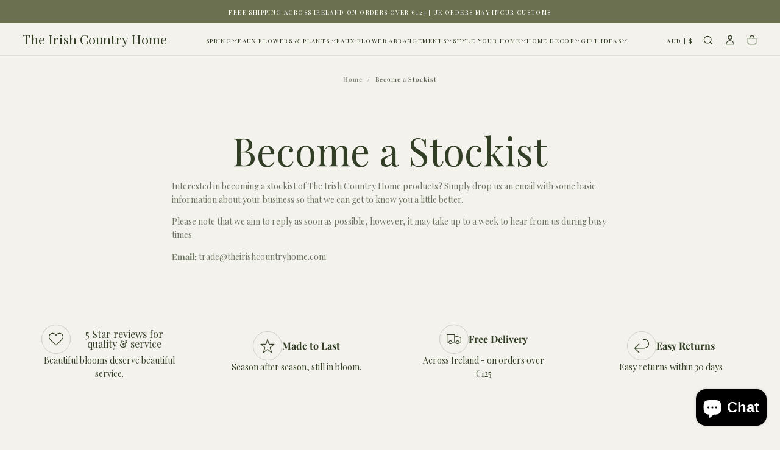

--- FILE ---
content_type: text/css
request_url: https://www.theirishcountryhome.com/cdn/shop/t/13/assets/main-page.css?v=20499542017633092921754644881
body_size: -438
content:
.main-page{background-color:rgb(var(--color-background));padding:3.2rem 0 3.6rem}.main-page:only-child{padding-block-end:3.6rem}.main-page__breadcrumbs{margin-block-end:calc(var(--spacing-unit-size-static) * 3)}.main-page__title{margin:0 0 .8rem}.main-page__content h1,.main-page__content h2,.main-page__content h3,.main-page__content h4,.main-page__content h5,.main-page__content h6{line-height:var(--line-height-static-sm)}.main-page__content img{width:100%;height:auto;padding-block:.8rem}.main-page__foot{margin-block-start:3.6rem}.main-page__foot-title{letter-spacing:0}.main-page .rte{color:rgba(var(--color-foreground),.7)}@media screen and (min-width: 750px){.main-page{padding:3.2rem 0 3.6rem}.main-page__breadcrumbs{margin-block-end:calc(var(--spacing-unit-size-static) * 5)}.main-page__title{margin:0 0 1.6rem}.main-page__content img{padding-block:1.6rem}.main-page__foot{margin-block-start:3.6rem}}
/*# sourceMappingURL=/cdn/shop/t/13/assets/main-page.css.map?v=20499542017633092921754644881 */
